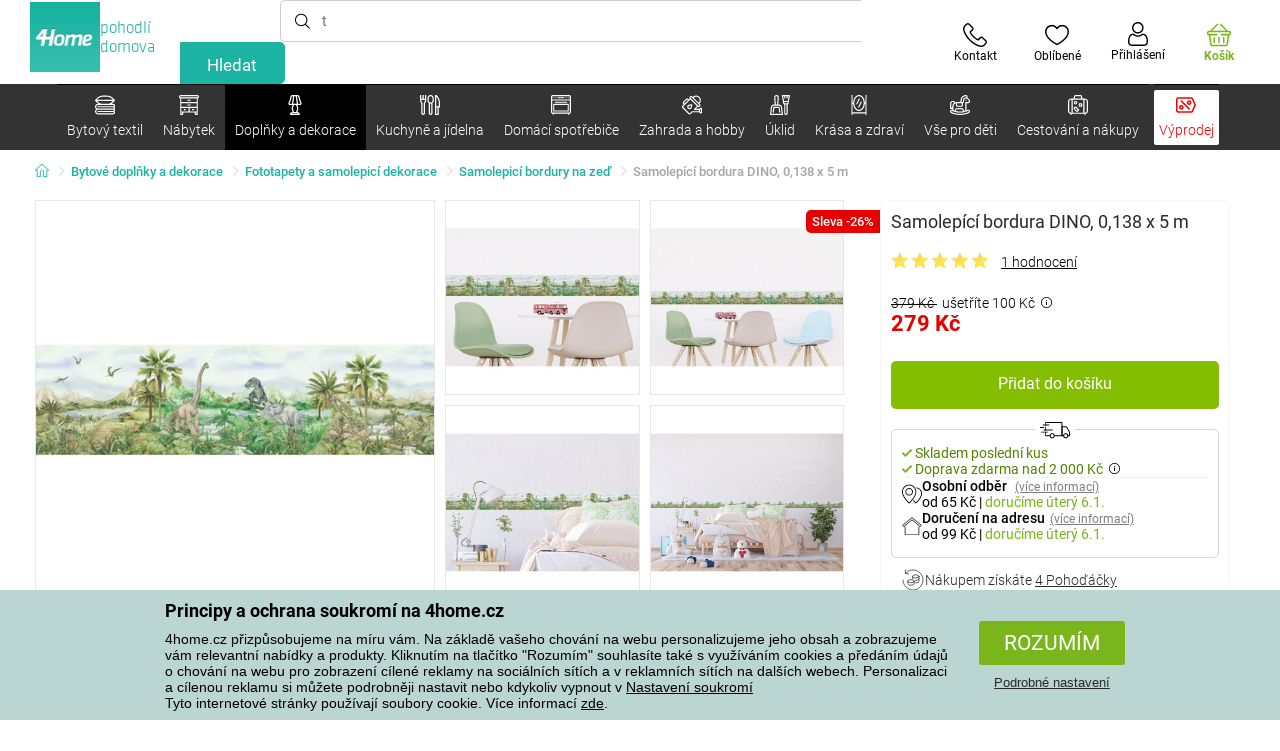

--- FILE ---
content_type: text/html; charset=utf-8
request_url: https://www.4home.cz/component/?type=CategoryPanel&id=d77f7675-9a52-de96-7292-b87f637306d5
body_size: 1438
content:

<div class="cat-submenu-holder" style="display: none">
    <ul class="cat-submenu">
            <li>
                <section>
                    <a href="/stojany/">
                        <img data-src="https://cdn.4home.cz/739229c1-46f6-4a69-81c0-460557504a46/40x40/cat1823.jpg"
                             class="late-load"
                             width="50" />
                    </a>
                    <span class="l2-info">
                        <a href="/stojany/" class="name">
                            Stojany na oblečen&#237;
                        </a>
                        <span class="l3categories">
<a href="/stojany/?brand=autronic">Autronic</a> <a href="/stojany/?brand=wenko">Wenko</a> <a href="/stojany/?brand=hanahhome">Hanah Home</a><a class="show-more" href="/stojany/">Zobrazit další</a>                        </span>
                    </span>
                </section>
            </li>
            <li>
                <section>
                    <a href="/koupelnovy-nabytek/">
                        <img data-src="https://cdn.4home.cz/11d62271-bf21-4181-892b-a21d87704d42/40x40/cat-1281-koupelnovynabytek.jpg"
                             class="late-load"
                             width="50" />
                    </a>
                    <span class="l2-info">
                        <a href="/koupelnovy-nabytek/" class="name">
                            Koupelnov&#253; n&#225;bytek
                        </a>
                        <span class="l3categories">
<a href="/koupelnovy-nabytek/?brand=sapho">Sapho</a> <a href="/koupelnovy-nabytek/?brand=hanahhome">Hanah Home</a> <a href="/koupelnovy-nabytek/?brand=autronic">Autronic</a><a class="show-more" href="/koupelnovy-nabytek/">Zobrazit další</a>                        </span>
                    </span>
                </section>
            </li>
            <li>
                <section>
                    <a href="/ulozny-nabytek/">
                        <img data-src="https://cdn.4home.cz/efb98979-1e4a-42e2-b41e-e973dbbe8117/40x40/cat-1275-uloznynabytek.jpg"
                             class="late-load"
                             width="50" />
                    </a>
                    <span class="l2-info">
                        <a href="/ulozny-nabytek/" class="name">
                            &#218;ložn&#253; n&#225;bytek
                        </a>
                        <span class="l3categories">
<a href="/botniky/">Botn&#237;ky</a> <a href="/regaly/">Reg&#225;ly</a> <a href="/skrine-a-skrinky/">Skř&#237;ně a skř&#237;ňky</a><a class="show-more" href="/ulozny-nabytek/">Zobrazit další</a>                        </span>
                    </span>
                </section>
            </li>
            <li>
                <section>
                    <a href="/police-a-policky/">
                        <img data-src="https://cdn.4home.cz/2edda5a2-d5fd-4847-b5af-626e846f4ae2/40x40/cat1825.jpg"
                             class="late-load"
                             width="50" />
                    </a>
                    <span class="l2-info">
                        <a href="/police-a-policky/" class="name">
                            Police a poličky
                        </a>
                        <span class="l3categories">
<a href="/police-a-policky/?brand=autronic">Autronic</a> <a href="/police-a-policky/?brand=hanahhome">Hanah Home</a> <a href="/police-a-policky/?brand=wenko">Wenko</a><a class="show-more" href="/police-a-policky/">Zobrazit další</a>                        </span>
                    </span>
                </section>
            </li>
            <li>
                <section>
                    <a href="/stoly-a-stolky/">
                        <img data-src="https://cdn.4home.cz/833bb9bd-ebb5-4dfc-8b21-d99b1b3d107b/40x40/ostatninabytek.jpg"
                             class="late-load"
                             width="50" />
                    </a>
                    <span class="l2-info">
                        <a href="/stoly-a-stolky/" class="name">
                            Stoly a stolky
                        </a>
                        <span class="l3categories">
<a href="/odkladaci-a-dekorativni-stolky/">Odkl&#225;dac&#237; a dekorativn&#237; stolky</a> <a href="/konferencni-stolky/">Konferenčn&#237; stolky</a> <a href="/televizni-stolky/">Televizn&#237; stolky</a><a class="show-more" href="/stoly-a-stolky/">Zobrazit další</a>                        </span>
                    </span>
                </section>
            </li>
            <li>
                <section>
                    <a href="/vesaky-a-hacky/">
                        <img data-src="https://cdn.4home.cz/f15a1974-c300-49cd-8b00-b05bbbcd4513/40x40/cat1821.jpg"
                             class="late-load"
                             width="50" />
                    </a>
                    <span class="l2-info">
                        <a href="/vesaky-a-hacky/" class="name">
                            Věš&#225;ky a h&#225;čky
                        </a>
                        <span class="l3categories">
<a href="/vesaky-a-hacky/?brand=hanahhome">Hanah Home</a> <a href="/vesaky-a-hacky/?brand=autronic">Autronic</a> <a href="/vesaky-a-hacky/?brand=wenko">Wenko</a><a class="show-more" href="/vesaky-a-hacky/">Zobrazit další</a>                        </span>
                    </span>
                </section>
            </li>
            <li>
                <section>
                    <a href="/sedaci-nabytek/">
                        <img data-src="https://cdn.4home.cz/2322ff11-1149-4cf7-b34a-039ee326f5a4/40x40/cat-1269-sedacinabytek.jpg"
                             class="late-load"
                             width="50" />
                    </a>
                    <span class="l2-info">
                        <a href="/sedaci-nabytek/" class="name">
                            Sedac&#237; n&#225;bytek
                        </a>
                        <span class="l3categories">
<a href="/kancelarske-zidle-a-kresla/">Kancel&#225;řsk&#233; židle a křesla</a> <a href="/taburety-a-stolicky/">Taburety a stoličky</a> <a href="/zidle/">Židle</a><a class="show-more" href="/sedaci-nabytek/">Zobrazit další</a>                        </span>
                    </span>
                </section>
            </li>
            <li>
                <section>
                    <a href="/kuchynsky-nabytek/">
                        <img data-src="https://cdn.4home.cz/27371950-3d7d-4a34-84a3-33ddeac76452/40x40/cat-1282-kuchynskynabytek.jpg"
                             class="late-load"
                             width="50" />
                    </a>
                    <span class="l2-info">
                        <a href="/kuchynsky-nabytek/" class="name">
                            Kuchyňsk&#253; n&#225;bytek
                        </a>
                        <span class="l3categories">
<a href="/kuchynsky-nabytek/?brand=hanahhome">Hanah Home</a> <a href="/kuchynsky-nabytek/?brand=autronic">Autronic</a> <a href="/kuchynsky-nabytek/?brand=wenko">Wenko</a><a class="show-more" href="/kuchynsky-nabytek/">Zobrazit další</a>                        </span>
                    </span>
                </section>
            </li>
            <li>
                <section>
                    <a href="/zrcadla/">
                        <img data-src="https://cdn.4home.cz/ea86c670-5d89-4cc9-a348-56fe168d3fc8/40x40/cat-1280-zrcadla.jpg"
                             class="late-load"
                             width="50" />
                    </a>
                    <span class="l2-info">
                        <a href="/zrcadla/" class="name">
                            Zrcadla
                        </a>
                        <span class="l3categories">
<a href="/zrcadla/?brand=hanahhome">Hanah Home</a> <a href="/zrcadla/?brand=autronic">Autronic</a><a class="show-more" href="/zrcadla/">Zobrazit další</a>                        </span>
                    </span>
                </section>
            </li>
            <li>
                <section>
                    <a href="/detsky-nabytek-xx/">
                        <img data-src="https://cdn.4home.cz/99197122-0ba7-46a0-80de-350863c2c9d5/40x40/detnabodk.jpg"
                             class="late-load"
                             width="50" />
                    </a>
                    <span class="l2-info">
                        <a href="/detsky-nabytek-xx/" class="name">
                            Dětsk&#253; n&#225;bytek
                        </a>
                        <span class="l3categories">
<a href="/detske-skrinky-a-komody-x/">Dětsk&#233; skř&#237;ňky a komody</a> <a href="/detske-stoly-a-stolky-x/">Dětsk&#233; stoly a stolky</a> <a href="/detske-ulozne-boxy-x/">Dětsk&#233; &#250;ložn&#233; boxy</a><a class="show-more" href="/detsky-nabytek-xx/">Zobrazit další</a>                        </span>
                    </span>
                </section>
            </li>
            <li>
                <section>
                    <a href="/svitidla-a-lampy-x/">
                        <img data-src="https://cdn.4home.cz/a05e0b62-3ca2-49b6-be22-62df1967fafe/40x40/cat-283x-sv&#237;tidlaalampyx.jpg"
                             class="late-load"
                             width="50" />
                    </a>
                    <span class="l2-info">
                        <a href="/svitidla-a-lampy-x/" class="name">
                            Sv&#237;tidla a lampy
                        </a>
                        <span class="l3categories">
<a href="/detska-svitidla-x/">Dětsk&#225; sv&#237;tidla</a> <a href="/chytre-osvetleni-x/">Chytr&#233; osvětlen&#237;</a> <a href="/koupelnova-svitidla-x/">Koupelnov&#225; sv&#237;tidla</a><a class="show-more" href="/svitidla-a-lampy-x/">Zobrazit další</a>                        </span>
                    </span>
                </section>
            </li>
            <li>
                <section>
                    <a href="/zahradni-nabytek-x/">
                        <img data-src="https://cdn.4home.cz/3044e187-e47f-45f6-ad51-8b86ea418d58/40x40/cat-637x-zahradn&#237;n&#225;bytekx.jpg"
                             class="late-load"
                             width="50" />
                    </a>
                    <span class="l2-info">
                        <a href="/zahradni-nabytek-x/" class="name">
                            Zahradn&#237; n&#225;bytek
                        </a>
                        <span class="l3categories">
<a href="/altany-x/">Alt&#225;ny</a> <a href="/doplnky-k-zahradnimu-nabytku-x/">Doplňky k zahradn&#237;mu n&#225;bytku</a> <a href="/dreveny-zahradni-nabytek-x/">Dřevěn&#253; zahradn&#237; n&#225;bytek</a><a class="show-more" href="/zahradni-nabytek-x/">Zobrazit další</a>                        </span>
                    </span>
                </section>
            </li>
            </ul>
</div>



--- FILE ---
content_type: text/html; charset=utf-8
request_url: https://www.4home.cz/component/?type=CategoryPanel&id=0403ad28-31ba-82a8-d4f3-daefec009e67
body_size: 2305
content:

<div class="cat-submenu-holder" style="display: none">
    <ul class="cat-submenu">
            <li>
                <section>
                    <a href="/vanocni-dekorace-a-doplnky/">
                        <img data-src="https://cdn.4home.cz/56921283-ea1f-4766-837a-bac3bd51bf73/40x40/vanocnidekorace.jpg"
                             class="late-load"
                             width="50" />
                    </a>
                    <span class="l2-info">
                        <a href="/vanocni-dekorace-a-doplnky/" class="name">
                            V&#225;nočn&#237; dekorace a doplňky 
                        </a>
                        <span class="l3categories">
<a href="/vanocni-svicny-a-svicky/">V&#225;nočn&#237; sv&#237;cny a sv&#237;čky</a> <a href="/dekorace-vanocni/">V&#225;nočn&#237; dekorace</a> <a href="/vanocni-ozdoby/">V&#225;nočn&#237; ozdoby</a><a class="show-more" href="/vanocni-dekorace-a-doplnky/">Zobrazit další</a>                        </span>
                    </span>
                </section>
            </li>
            <li>
                <section>
                    <a href="/svicky-svicny-a-aromalampy/">
                        <img data-src="https://cdn.4home.cz/610f1e37-5a13-49f8-9ef4-bf3c5a3b1b98/40x40/svickysvicnyaaromalampy.jpg"
                             class="late-load"
                             width="50" />
                    </a>
                    <span class="l2-info">
                        <a href="/svicky-svicny-a-aromalampy/" class="name">
                            Sv&#237;čky, sv&#237;cny a aromalampy
                        </a>
                        <span class="l3categories">
<a href="/dekorativni-svicky/">Dekorativn&#237; sv&#237;čky</a> <a href="/aromalampy-vonne-oleje/">Aromalampy a vonn&#233; oleje</a> <a href="/svicny/">Sv&#237;cny</a><a class="show-more" href="/svicky-svicny-a-aromalampy/">Zobrazit další</a>                        </span>
                    </span>
                </section>
            </li>
            <li>
                <section>
                    <a href="/drobne-bytove-dekorace/">
                        <img data-src="https://cdn.4home.cz/0d3607b8-6935-41c9-af20-e9b37624cbaa/40x40/drobnebytovedekorace.jpg"
                             class="late-load"
                             width="50" />
                    </a>
                    <span class="l2-info">
                        <a href="/drobne-bytove-dekorace/" class="name">
                            Drobn&#233; bytov&#233; dekorace
                        </a>
                        <span class="l3categories">
<a href="/lucerny-a-lampiony/">Lucerny a lampiony</a> <a href="/zavesne-dekorace/">Z&#225;věsn&#233; dekorace</a> <a href="/ostatni-dekorace-a-doplnky/">Ostatn&#237; dekorace a doplňky</a><a class="show-more" href="/drobne-bytove-dekorace/">Zobrazit další</a>                        </span>
                    </span>
                </section>
            </li>
            <li>
                <section>
                    <a href="/svitidla/">
                        <img data-src="https://cdn.4home.cz/a05e0b62-3ca2-49b6-be22-62df1967fafe/40x40/svitidla.jpg"
                             class="late-load"
                             width="50" />
                    </a>
                    <span class="l2-info">
                        <a href="/svitidla/" class="name">
                            Sv&#237;tidla a lampy
                        </a>
                        <span class="l3categories">
<a href="/stolni-lampy/">Stoln&#237; lampy</a> <a href="/stojaci-lampy/">Stojac&#237; lampy</a> <a href="/detska-svitidla/">Dětsk&#225; sv&#237;tidla</a><a class="show-more" href="/svitidla/">Zobrazit další</a>                        </span>
                    </span>
                </section>
            </li>
            <li>
                <section>
                    <a href="/difuzery/">
                        <img data-src="https://cdn.4home.cz/37fa4ffb-91b8-496a-877c-3773f9d0df7a/40x40/difuzery.jpg"
                             class="late-load"
                             width="50" />
                    </a>
                    <span class="l2-info">
                        <a href="/difuzery/" class="name">
                            Difuz&#233;ry
                        </a>
                        <span class="l3categories">
                                    <a href="/difuzery/">Bytové difuzéry v širokém výběru neodolatelných vůní. </a>
                        </span>
                    </span>
                </section>
            </li>
            <li>
                <section>
                    <a href="/hodiny/">
                        <img data-src="https://cdn.4home.cz/cd13b8f5-4563-48d4-bf8c-f12ea520ac43/40x40/hodiny.jpg"
                             class="late-load"
                             width="50" />
                    </a>
                    <span class="l2-info">
                        <a href="/hodiny/" class="name">
                            Hodiny a bud&#237;ky
                        </a>
                        <span class="l3categories">
<a href="/nastenne-hodiny/">N&#225;stěnn&#233; hodiny</a> <a href="/detske-hodiny/">Dětsk&#233; hodiny</a> <a href="/stolni-hodiny/">Stoln&#237; hodiny</a><a class="show-more" href="/hodiny/">Zobrazit další</a>                        </span>
                    </span>
                </section>
            </li>
            <li>
                <section>
                    <a href="/doplnky-do-koupelny/">
                        <img data-src="https://cdn.4home.cz/c93d3bee-e361-49ea-9aea-37b24bdb8bea/40x40/doplnkydokoupelny.jpg"
                             class="late-load"
                             width="50" />
                    </a>
                    <span class="l2-info">
                        <a href="/doplnky-do-koupelny/" class="name">
                            Doplňky do koupelny
                        </a>
                        <span class="l3categories">
<a href="/ostatni-koupelnove-doplnky/">Drobn&#233; koupelnov&#233; doplňky</a> <a href="/davkovace-mydla/">D&#225;vkovače m&#253;dla</a> <a href="/wc-doplnky/">WC doplňky</a><a class="show-more" href="/doplnky-do-koupelny/">Zobrazit další</a>                        </span>
                    </span>
                </section>
            </li>
            <li>
                <section>
                    <a href="/umele-kvetiny-a-stromy/">
                        <img data-src="https://cdn.4home.cz/42bf5646-0d88-4347-b4bb-44a46231b362/40x40/umelekvetinyastromy.jpg"
                             class="late-load"
                             width="50" />
                    </a>
                    <span class="l2-info">
                        <a href="/umele-kvetiny-a-stromy/" class="name">
                            Uměl&#233; květiny a stromy
                        </a>
                        <span class="l3categories">
<a href="/umele-kvetiny/">Uměl&#233; květiny</a> <a href="/umele-vence/">Sez&#243;nn&#237; věnce</a> <a href="/umele-stromy/">Uměl&#233; stromy</a>                        </span>
                    </span>
                </section>
            </li>
            <li>
                <section>
                    <a href="/dekoracni-ulozne-boxy/">
                        <img data-src="https://cdn.4home.cz/ba8bb310-a0db-4c49-808b-c5d3846d5b11/40x40/dekoracniboxy.jpg"
                             class="late-load"
                             width="50" />
                    </a>
                    <span class="l2-info">
                        <a href="/dekoracni-ulozne-boxy/" class="name">
                            Dekoračn&#237; &#250;ložn&#233; boxy
                        </a>
                        <span class="l3categories">
<a href="/dekoracni-ulozne-boxy/?brand=g21">G21</a> <a href="/dekoracni-ulozne-boxy/?brand=compactor">Compactor</a> <a href="/dekoracni-ulozne-boxy/?brand=koziol">Koziol</a><a class="show-more" href="/dekoracni-ulozne-boxy/">Zobrazit další</a>                        </span>
                    </span>
                </section>
            </li>
            <li>
                <section>
                    <a href="/velikonocni-dekorace/">
                        <img data-src="https://cdn.4home.cz/6e8bae72-621f-406c-90bd-b4cdc91db370/40x40/velikonocnidekorace.jpg"
                             class="late-load"
                             width="50" />
                    </a>
                    <span class="l2-info">
                        <a href="/velikonocni-dekorace/" class="name">
                            Velikonočn&#237; dekorace
                        </a>
                        <span class="l3categories">
<a href="/velikonocni-dekorace/?brand=autronic">Autronic</a> <a href="/velikonocni-dekorace/?brand=toro">Toro</a> <a href="/velikonocni-dekorace/?brand=altom">Altom</a><a class="show-more" href="/velikonocni-dekorace/">Zobrazit další</a>                        </span>
                    </span>
                </section>
            </li>
            <li>
                <section>
                    <a href="/vazy/">
                        <img data-src="https://cdn.4home.cz/f3d7c65f-afcd-4202-b291-a04dc8e23863/40x40/vazy.jpg"
                             class="late-load"
                             width="50" />
                    </a>
                    <span class="l2-info">
                        <a href="/vazy/" class="name">
                            V&#225;zy
                        </a>
                        <span class="l3categories">
<a href="/vazy-keramicke/">V&#225;zy keramick&#233;</a> <a href="/vazy-sklenene/">V&#225;zy skleněn&#233;</a>                        </span>
                    </span>
                </section>
            </li>
            <li>
                <section>
                    <a href="/podzimni-a-pietni-dekorace/">
                        <img data-src="https://cdn.4home.cz/95ddb3be-1483-46ab-bace-86a6d05abe43/40x40/podzimniapietnidekorace.jpg"
                             class="late-load"
                             width="50" />
                    </a>
                    <span class="l2-info">
                        <a href="/podzimni-a-pietni-dekorace/" class="name">
                            Podzimn&#237; a pietn&#237; dekorace
                        </a>
                        <span class="l3categories">
<a href="/pietni-dekorace/">Pietn&#237; dekorace</a> <a href="/podzimni-dekorace/">Podzimn&#237; dekorace</a>                        </span>
                    </span>
                </section>
            </li>
            <li>
                <section>
                    <a href="/meteostanice-a-teplomery/">
                        <img data-src="https://cdn.4home.cz/72d05f8d-fe02-40ac-b4b3-9e3913810325/40x40/meteostaniceateplomery.jpg"
                             class="late-load"
                             width="50" />
                    </a>
                    <span class="l2-info">
                        <a href="/meteostanice-a-teplomery/" class="name">
                            Meteostanice a teploměry
                        </a>
                        <span class="l3categories">
<a href="/meteostanice/">Meteostanice</a> <a href="/teplomery/">Teploměry</a>                        </span>
                    </span>
                </section>
            </li>
            <li>
                <section>
                    <a href="/biokrby-a-krby/">
                        <img data-src="https://cdn.4home.cz/2858f8ab-0390-460e-bf5d-747d1e16c0d1/40x40/biokrbyakrby.jpg"
                             class="late-load"
                             width="50" />
                    </a>
                    <span class="l2-info">
                        <a href="/biokrby-a-krby/" class="name">
                            Biokrby a krby
                        </a>
                        <span class="l3categories">
<a href="/biokrby-a-krby-prislusenstvi/">Př&#237;slušenstv&#237; ke krbům</a> <a href="/biokrby/">Biokrby</a>                        </span>
                    </span>
                </section>
            </li>
            <li>
                <section>
                    <a href="/fototapety-a-samolepici-dekorace/">
                        <img data-src="https://cdn.4home.cz/f8d9ad32-c72a-4aeb-a3ec-f042a96906ac/40x40/fototapetyasamolepicidekorace.jpg"
                             class="late-load"
                             width="50" />
                    </a>
                    <span class="l2-info">
                        <a href="/fototapety-a-samolepici-dekorace/" class="name">
                            Fototapety a samolepic&#237; dekorace
                        </a>
                        <span class="l3categories">
<a href="/samolepici-dekorace/">Samolepic&#237; dekorace</a> <a href="/detske-fototapety/">Dětsk&#233; fototapety</a> <a href="/fototapety-xxl-270-x-360-cm/">Fototapety XXL</a><a class="show-more" href="/fototapety-a-samolepici-dekorace/">Zobrazit další</a>                        </span>
                    </span>
                </section>
            </li>
            <li>
                <section>
                    <a href="/party-a-gadgets/">
                        <img data-src="https://cdn.4home.cz/073a648d-5049-4a10-951a-f841db7d01bc/40x40/hryhrackyazabava.jpg"
                             class="late-load"
                             width="50" />
                    </a>
                    <span class="l2-info">
                        <a href="/party-a-gadgets/" class="name">
                            P&#225;rty a gadgets
                        </a>
                        <span class="l3categories">
<a href="/party-a-gadgets/?brand=autronic">Autronic</a> <a href="/party-a-gadgets/?brand=koziol">Koziol</a> <a href="/party-a-gadgets/?brand=orion">Orion</a><a class="show-more" href="/party-a-gadgets/">Zobrazit další</a>                        </span>
                    </span>
                </section>
            </li>
            <li>
                <section>
                    <a href="/fotoramecky/">
                        <img data-src="https://cdn.4home.cz/23e2b04d-0e91-467c-b90b-594d10dce701/40x40/fotoramecky.jpg"
                             class="late-load"
                             width="50" />
                    </a>
                    <span class="l2-info">
                        <a href="/fotoramecky/" class="name">
                            Fotor&#225;mečky
                        </a>
                        <span class="l3categories">
<a href="/fotoramecky/?brand=hanahhome">Hanah Home</a> <a href="/fotoramecky/?brand=indecor">Indecor</a><a class="show-more" href="/fotoramecky/">Zobrazit další</a>                        </span>
                    </span>
                </section>
            </li>
            <li>
                <section>
                    <a href="/obrazy/">
                        <img data-src="https://cdn.4home.cz/2d20f378-531c-44f7-963f-abd6f79fb01a/40x40/obrazy.jpg"
                             class="late-load"
                             width="50" />
                    </a>
                    <span class="l2-info">
                        <a href="/obrazy/" class="name">
                            Obrazy
                        </a>
                        <span class="l3categories">
<a href="/obrazy/?brand=bohemiagifts">Bohemia Gifts</a> <a href="/obrazy/?brand=indecor">Indecor</a><a class="show-more" href="/obrazy/">Zobrazit další</a>                        </span>
                    </span>
                </section>
            </li>
            <li>
                <section>
                    <a href="/drobny-nabytek/">
                        <img data-src="https://cdn.4home.cz/152d362f-24bc-4229-82aa-04fe56871eaa/40x40/drobnynabytek.jpg"
                             class="late-load"
                             width="50" />
                    </a>
                    <span class="l2-info">
                        <a href="/drobny-nabytek/" class="name">
                            Drobn&#253; n&#225;bytek
                        </a>
                        <span class="l3categories">
<a href="/jidelni-zidle-a-stoly/">J&#237;deln&#237; židle a stoly</a>                        </span>
                    </span>
                </section>
            </li>
            <li>
                <section>
                    <a href="/doplnky-zahradni-kvetinace-a-truhliky/">
                        <img data-src="https://cdn.4home.cz/2e8a2a5d-2160-42fc-a51d-1a5b13b1ef57/40x40/kvetinaceatruhlikyodkaz.jpg"
                             class="late-load"
                             width="50" />
                    </a>
                    <span class="l2-info">
                        <a href="/doplnky-zahradni-kvetinace-a-truhliky/" class="name">
                            Květin&#225;če a truhl&#237;ky
                        </a>
                        <span class="l3categories">
<a href="/doplnky-drzaky-a-stojany-na-kvetinace/">Drž&#225;ky a stojany na květin&#225;če</a> <a href="/doplnky-zahradni-kvetinace/">Květin&#225;če</a> <a href="/obaly-na-kvetinace-1/">Obaly na květin&#225;če</a><a class="show-more" href="/doplnky-zahradni-kvetinace-a-truhliky/">Zobrazit další</a>                        </span>
                    </span>
                </section>
            </li>
            </ul>
</div>



--- FILE ---
content_type: text/html; charset=utf-8
request_url: https://www.4home.cz/component/?type=CategoryPanel&id=f40f1722-7e8b-1ae4-a3d1-72e43342099d
body_size: 2588
content:

<div class="cat-submenu-holder" style="display: none">
    <ul class="cat-submenu">
            <li>
                <section>
                    <a href="/hrnky-salky-a-konvice/">
                        <img data-src="https://cdn.4home.cz/c437f548-120a-4ce9-9020-b45b9344461c/40x40/hrnkysalky.jpg"
                             class="late-load"
                             width="50" />
                    </a>
                    <span class="l2-info">
                        <a href="/hrnky-salky-a-konvice/" class="name">
                            Hrnky, š&#225;lky a konvice
                        </a>
                        <span class="l3categories">
<a href="/hrnky-a-salky/">Hrnky a š&#225;lky</a> <a href="/cajove-sady-a-konvice/">Čajov&#233; sady a konvice</a>                        </span>
                    </span>
                </section>
            </li>
            <li>
                <section>
                    <a href="/sklenice_a_dzbany/">
                        <img data-src="https://cdn.4home.cz/27df7a37-2a16-4963-ac28-de15c1571d75/40x40/sklenice.jpg"
                             class="late-load"
                             width="50" />
                    </a>
                    <span class="l2-info">
                        <a href="/sklenice_a_dzbany/" class="name">
                            Sklenice a džb&#225;ny
                        </a>
                        <span class="l3categories">
<a href="/klasicke-sklenice/">Klasick&#233; sklenice</a> <a href="/dzbany-a-karafy/">Džb&#225;ny a karafy</a> <a href="/pivni-sklenice/">Sklenice na pivo a půllitry</a><a class="show-more" href="/sklenice_a_dzbany/">Zobrazit další</a>                        </span>
                    </span>
                </section>
            </li>
            <li>
                <section>
                    <a href="/skladovani-potravin/">
                        <img data-src="https://cdn.4home.cz/b2988a7e-ae9d-484f-b9c6-5568c581197f/40x40/skladovanipotravin.jpg"
                             class="late-load"
                             width="50" />
                    </a>
                    <span class="l2-info">
                        <a href="/skladovani-potravin/" class="name">
                            Skladov&#225;n&#237; potravin
                        </a>
                        <span class="l3categories">
<a href="/boxy_a_dozy/">Boxy a d&#243;zy</a> <a href="/lahve-na-mleko-a-sirupy/">Lahve na ml&#233;ko a sirupy</a> <a href="/termomisy/">Termom&#237;sy</a><a class="show-more" href="/skladovani-potravin/">Zobrazit další</a>                        </span>
                    </span>
                </section>
            </li>
            <li>
                <section>
                    <a href="/talire-a-jidelni-sady/">
                        <img data-src="https://cdn.4home.cz/8b626e23-5c53-4e08-8b01-9fad4f3191d1/40x40/talireajidelnisady.jpg"
                             class="late-load"
                             width="50" />
                    </a>
                    <span class="l2-info">
                        <a href="/talire-a-jidelni-sady/" class="name">
                            Tal&#237;ře a j&#237;deln&#237; sady
                        </a>
                        <span class="l3categories">
<a href="/talire/">Tal&#237;ře</a> <a href="/jidelni-sady/">J&#237;deln&#237; sady</a> <a href="/jidelna-detske-jidelni-sady/">Dětsk&#233; j&#237;deln&#237; sady</a>                        </span>
                    </span>
                </section>
            </li>
            <li>
                <section>
                    <a href="/pomucky-do-kuchyne/">
                        <img data-src="https://cdn.4home.cz/19207390-73bd-401c-b6ad-083005a473c5/40x40/pomuckydokuchyne.jpg"
                             class="late-load"
                             width="50" />
                    </a>
                    <span class="l2-info">
                        <a href="/pomucky-do-kuchyne/" class="name">
                            Pomůcky do kuchyně
                        </a>
                        <span class="l3categories">
<a href="/ostatni-pomucky-do-kuchyne/">Ostatn&#237; pomůcky do kuchyně</a> <a href="/odkapavace-a-organizery/">Odkap&#225;vače a organiz&#233;ry</a> <a href="/korenky/">Kořenky</a><a class="show-more" href="/pomucky-do-kuchyne/">Zobrazit další</a>                        </span>
                    </span>
                </section>
            </li>
            <li>
                <section>
                    <a href="/peceni/">
                        <img data-src="https://cdn.4home.cz/9a70389d-d465-408c-be57-4cb0699c092c/40x40/peceni.jpg"
                             class="late-load"
                             width="50" />
                    </a>
                    <span class="l2-info">
                        <a href="/peceni/" class="name">
                            Pečen&#237;
                        </a>
                        <span class="l3categories">
<a href="/formy-na-peceni-a-plechy/">Formy na pečen&#237; a plechy</a> <a href="/vykrajovatka-tvoritka-a-zdobicky/">Vykrajov&#225;tka, tvoř&#237;tka a zdobičky</a> <a href="/kuchynske-misy/">Kuchyňsk&#233; m&#237;sy</a><a class="show-more" href="/peceni/">Zobrazit další</a>                        </span>
                    </span>
                </section>
            </li>
            <li>
                <section>
                    <a href="/hrnce/">
                        <img data-src="https://cdn.4home.cz/cec85d11-c805-4380-9ec6-d07393daa50a/40x40/hrnceapekace.jpg"
                             class="late-load"
                             width="50" />
                    </a>
                    <span class="l2-info">
                        <a href="/hrnce/" class="name">
                            Hrnce
                        </a>
                        <span class="l3categories">
<a href="/nerezove_hrnce/">Nerezov&#233; hrnce</a> <a href="/hrnce-s-neprilnavym-povrchem/">Hrnce s nepřilnav&#253;m povrchem</a> <a href="/smaltovane_hrnce/">Smaltovan&#233; hrnce</a><a class="show-more" href="/hrnce/">Zobrazit další</a>                        </span>
                    </span>
                </section>
            </li>
            <li>
                <section>
                    <a href="/misy-a-misky/">
                        <img data-src="https://cdn.4home.cz/748c13ad-a40e-4d1f-ac65-e446e7bcb1f6/40x40/misyamisky.jpg"
                             class="late-load"
                             width="50" />
                    </a>
                    <span class="l2-info">
                        <a href="/misy-a-misky/" class="name">
                            M&#237;sy a misky
                        </a>
                        <span class="l3categories">
<a href="/misy-a-misky/?brand=hermia">Hermia</a> <a href="/misy-a-misky/?brand=maser">M&#228;ser</a> <a href="/misy-a-misky/?brand=toro">Toro</a><a class="show-more" href="/misy-a-misky/">Zobrazit další</a>                        </span>
                    </span>
                </section>
            </li>
            <li>
                <section>
                    <a href="/caje-a-kava/">
                        <img data-src="https://cdn.4home.cz/02c4b709-5164-48e2-b6ad-523b37242d17/40x40/cajeakava.jpg"
                             class="late-load"
                             width="50" />
                    </a>
                    <span class="l2-info">
                        <a href="/caje-a-kava/" class="name">
                            Čaje a k&#225;va
                        </a>
                        <span class="l3categories">
<a href="/french-pressy-moka-konvice-a-dzezvy/">French pressy, moka konvičky a džezvy</a> <a href="/cajniky-a-cajove-konvice/">Čajn&#237;ky a čajov&#233; konvice</a> <a href="/prislusenstvi-pro-pripravu-caje-a-kavy/">Př&#237;slušenstv&#237; pro př&#237;pravu čaje a k&#225;vy</a><a class="show-more" href="/caje-a-kava/">Zobrazit další</a>                        </span>
                    </span>
                </section>
            </li>
            <li>
                <section>
                    <a href="/servirovani/">
                        <img data-src="https://cdn.4home.cz/d7cb1819-f482-4e19-a0ec-309f42e0a65f/40x40/servirovani.jpg"
                             class="late-load"
                             width="50" />
                    </a>
                    <span class="l2-info">
                        <a href="/servirovani/" class="name">
                            Serv&#237;rov&#225;n&#237;
                        </a>
                        <span class="l3categories">
<a href="/tacy-a-podnosy/">T&#225;cy a podnosy</a> <a href="/cukrenky/">Cukřenky</a> <a href="/dozy-na-maslo/">D&#243;zy na m&#225;slo</a><a class="show-more" href="/servirovani/">Zobrazit další</a>                        </span>
                    </span>
                </section>
            </li>
            <li>
                <section>
                    <a href="/termosky_a_lahve_na_piti/">
                        <img data-src="https://cdn.4home.cz/e957d59f-c764-43a8-8ad5-aca62843fcac/40x40/termosky a lahve na pit&#237;.jpg"
                             class="late-load"
                             width="50" />
                    </a>
                    <span class="l2-info">
                        <a href="/termosky_a_lahve_na_piti/" class="name">
                            Termosky a lahve na pit&#237;
                        </a>
                        <span class="l3categories">
<a href="/termosky_a_lahve_na_piti/?brand=lamart">Lamart</a> <a href="/termosky_a_lahve_na_piti/?brand=simax">Simax</a> <a href="/termosky_a_lahve_na_piti/?brand=orion">Orion</a><a class="show-more" href="/termosky_a_lahve_na_piti/">Zobrazit další</a>                        </span>
                    </span>
                </section>
            </li>
            <li>
                <section>
                    <a href="/panve/">
                        <img data-src="https://cdn.4home.cz/20ed35b9-c6ed-4f47-bce1-cc8bebdadd7a/40x40/panve.jpg"
                             class="late-load"
                             width="50" />
                    </a>
                    <span class="l2-info">
                        <a href="/panve/" class="name">
                            P&#225;nve
                        </a>
                        <span class="l3categories">
<a href="/panve-s-neprilnavym-povrchem/">P&#225;nve s nepřilnav&#253;m povrchem</a> <a href="/panve-na-palacinky-a-livanecniky/">P&#225;nve na palačinky a l&#237;vanečn&#237;ky</a> <a href="/wok-panve/">WOK</a><a class="show-more" href="/panve/">Zobrazit další</a>                        </span>
                    </span>
                </section>
            </li>
            <li>
                <section>
                    <a href="/pribory/">
                        <img data-src="https://cdn.4home.cz/33319fc3-f682-4010-8aea-cf2eea14de98/40x40/pribory.jpg"
                             class="late-load"
                             width="50" />
                    </a>
                    <span class="l2-info">
                        <a href="/pribory/" class="name">
                            Př&#237;bory
                        </a>
                        <span class="l3categories">
<a href="/sady-priboru/">Sady př&#237;borů</a> <a href="/lzicky/">Lžičky</a> <a href="/pribory-detske-pribory/">Dětsk&#233; př&#237;bory</a>                        </span>
                    </span>
                </section>
            </li>
            <li>
                <section>
                    <a href="/kuchynske-noze/">
                        <img data-src="https://cdn.4home.cz/fc3282f7-1425-40d4-aa2e-ed216e268dae/40x40/kuchynskenoze.jpg"
                             class="late-load"
                             width="50" />
                    </a>
                    <span class="l2-info">
                        <a href="/kuchynske-noze/" class="name">
                            Kuchyňsk&#233; nože
                        </a>
                        <span class="l3categories">
<a href="/ocelove-nerezove-noze/">Ocelov&#233; nerezov&#233; nože</a> <a href="/prislusenstvi-ke-kuchynskym-nozum/">Př&#237;slušenstv&#237; ke kuchyňsk&#253;m nožům</a> <a href="/ostatni-noze/">Ostatn&#237; nože</a><a class="show-more" href="/kuchynske-noze/">Zobrazit další</a>                        </span>
                    </span>
                </section>
            </li>
            <li>
                <section>
                    <a href="/detske-nadobi/">
                        <img data-src="https://cdn.4home.cz/c398bec4-dc13-4cee-a39b-1463b1146ed9/40x40/detskenadobi.jpg"
                             class="late-load"
                             width="50" />
                    </a>
                    <span class="l2-info">
                        <a href="/detske-nadobi/" class="name">
                            Dětsk&#233; n&#225;dob&#237;
                        </a>
                        <span class="l3categories">
<a href="/detske-jidelni-sady/">Dětsk&#233; j&#237;deln&#237; sady</a> <a href="/detske-pribory/">Dětsk&#233; př&#237;bory</a> <a href="/svacinove-boxy-a-lahve-na-piti/">Svačinov&#233; boxy a lahve na pit&#237;</a><a class="show-more" href="/detske-nadobi/">Zobrazit další</a>                        </span>
                    </span>
                </section>
            </li>
            <li>
                <section>
                    <a href="/mlynky-slanky-a-peprenky/">
                        <img data-src="https://cdn.4home.cz/124b369f-af37-4bb2-924d-7629da0cbdb4/40x40/mlynkyslankyapeprenky.jpg"
                             class="late-load"
                             width="50" />
                    </a>
                    <span class="l2-info">
                        <a href="/mlynky-slanky-a-peprenky/" class="name">
                            Ml&#253;nky, sl&#225;nky a pepřenky
                        </a>
                        <span class="l3categories">
<a href="/mlynky-mechanicke/">Ml&#253;nky mechanick&#233;</a> <a href="/slanky-a-peprenky-1383828041/">Sl&#225;nky a pepřenky</a> <a href="/mlynky-elektricke/">Ml&#253;nky elektrick&#233;</a>                        </span>
                    </span>
                </section>
            </li>
            <li>
                <section>
                    <a href="/krajeci-desky-a-prkenka/">
                        <img data-src="https://cdn.4home.cz/042bf44f-8765-41b1-99cf-e9a235724fc2/40x40/prkenka.jpg"
                             class="late-load"
                             width="50" />
                    </a>
                    <span class="l2-info">
                        <a href="/krajeci-desky-a-prkenka/" class="name">
                            Kr&#225;jec&#237; desky a prk&#233;nka 
                        </a>
                        <span class="l3categories">
<a href="/krajeci-desky-a-prkenka/?brand=florina">Florina</a> <a href="/krajeci-desky-a-prkenka/?brand=lamart">Lamart</a> <a href="/krajeci-desky-a-prkenka/?brand=tescoma">Tescoma</a><a class="show-more" href="/krajeci-desky-a-prkenka/">Zobrazit další</a>                        </span>
                    </span>
                </section>
            </li>
            <li>
                <section>
                    <a href="/pekace_a_zapekaci_misy/">
                        <img data-src="https://cdn.4home.cz/f9f7108d-fc42-48a6-8ed3-33e0bb56e63b/40x40/pekaceazapekacimisy.jpg"
                             class="late-load"
                             width="50" />
                    </a>
                    <span class="l2-info">
                        <a href="/pekace_a_zapekaci_misy/" class="name">
                            Pek&#225;če a zap&#233;kac&#237; m&#237;sy
                        </a>
                        <span class="l3categories">
<a href="/pekace/">Pek&#225;če</a> <a href="/zapekaci-misy/">Zap&#233;kac&#237; m&#237;sy</a>                        </span>
                    </span>
                </section>
            </li>
            <li>
                <section>
                    <a href="/vakuovacky/">
                        <img data-src="https://cdn.4home.cz/e976d71f-a797-457c-a4d7-72a788d0d424/40x40/vakuovacky.jpg"
                             class="late-load"
                             width="50" />
                    </a>
                    <span class="l2-info">
                        <a href="/vakuovacky/" class="name">
                            Vakuovačky
                        </a>
                        <span class="l3categories">
<a href="/vakuovacky/?brand=domo">Domo</a> <a href="/vakuovacky/?brand=guzzanti">Guzzanti</a> <a href="/vakuovacky/?brand=maxxo">Maxxo</a><a class="show-more" href="/vakuovacky/">Zobrazit další</a>                        </span>
                    </span>
                </section>
            </li>
            <li>
                <section>
                    <a href="/zavarovani/">
                        <img data-src="https://cdn.4home.cz/6c357aa5-f157-4717-9541-f75fc207c934/40x40/zavarovani.jpg"
                             class="late-load"
                             width="50" />
                    </a>
                    <span class="l2-info">
                        <a href="/zavarovani/" class="name">
                            Zavařov&#225;n&#237;
                        </a>
                        <span class="l3categories">
<a href="/zavarovani/?brand=orion">Orion</a> <a href="/zavarovani/?brand=tescoma">Tescoma</a> <a href="/zavarovani/?brand=weck">Weck</a><a class="show-more" href="/zavarovani/">Zobrazit další</a>                        </span>
                    </span>
                </section>
            </li>
                    <li class="moreCategories">
                <a href="/kuchyne-a-jidelna/">
                    Zobrazit všechny kategorie
                </a>
            </li>
    </ul>
</div>



--- FILE ---
content_type: text/html; charset=utf-8
request_url: https://www.4home.cz/component/?type=CategoryPanel&id=19019b46-dd03-06fe-438c-07ac1ef2bedf
body_size: 2189
content:

<div class="cat-submenu-holder" style="display: none">
    <ul class="cat-submenu">
            <li>
                <section>
                    <a href="/audio-a-video/">
                        <img data-src="https://cdn.4home.cz/93bcca47-613d-4096-9edb-8492bdfa35d0/40x40/elektronikaaprislusenstvi.jpg"
                             class="late-load"
                             width="50" />
                    </a>
                    <span class="l2-info">
                        <a href="/audio-a-video/" class="name">
                            Audio a video
                        </a>
                        <span class="l3categories">
<a href="/spotrebni-baterie/">Spotřebn&#237; baterie </a> <a href="/audio-video-prislusenstvi/">Audio-video př&#237;slušenstv&#237;</a> <a href="/radiomagnetofony-a-radia/">Radiomagnetofony a r&#225;dia</a><a class="show-more" href="/audio-a-video/">Zobrazit další</a>                        </span>
                    </span>
                </section>
            </li>
            <li>
                <section>
                    <a href="/rychlovarne-konvice/">
                        <img data-src="https://cdn.4home.cz/5296c3a5-1168-4c69-bfa1-00d05a909244/40x40/rychlovarnekonvice.jpg"
                             class="late-load"
                             width="50" />
                    </a>
                    <span class="l2-info">
                        <a href="/rychlovarne-konvice/" class="name">
                            Rychlovarn&#233; konvice
                        </a>
                        <span class="l3categories">
<a href="/rychlovarne-konvice/?brand=lauben">Lauben</a> <a href="/rychlovarne-konvice/?brand=berlingerhaus">Berlinger Haus</a> <a href="/rychlovarne-konvice/?brand=ecg">ECG</a><a class="show-more" href="/rychlovarne-konvice/">Zobrazit další</a>                        </span>
                    </span>
                </section>
            </li>
            <li>
                <section>
                    <a href="/kavovary-a-espressa/">
                        <img data-src="https://cdn.4home.cz/60abbe38-bd40-439a-bfed-ad1e89ad07f7/40x40/kavovaryaespressa.jpg"
                             class="late-load"
                             width="50" />
                    </a>
                    <span class="l2-info">
                        <a href="/kavovary-a-espressa/" class="name">
                            K&#225;vovary a espressa
                        </a>
                        <span class="l3categories">
<a href="/kavovary-prislusenstvi/">Př&#237;slušenstv&#237; k&#225;vovary</a> <a href="/espressa/">Espressa</a> <a href="/mlynky-na-kavu/">Ml&#253;nky na k&#225;vu</a><a class="show-more" href="/kavovary-a-espressa/">Zobrazit další</a>                        </span>
                    </span>
                </section>
            </li>
            <li>
                <section>
                    <a href="/fritezy/">
                        <img data-src="https://cdn.4home.cz/5a8148ec-bca7-47e0-b7ea-8ac103c61285/40x40/fritezy.jpg"
                             class="late-load"
                             width="50" />
                    </a>
                    <span class="l2-info">
                        <a href="/fritezy/" class="name">
                            Frit&#233;zy
                        </a>
                        <span class="l3categories">
<a href="/fritezy/?brand=domo">Domo</a> <a href="/fritezy/?brand=sencor">Sencor</a> <a href="/fritezy/?brand=orion">Orion</a><a class="show-more" href="/fritezy/">Zobrazit další</a>                        </span>
                    </span>
                </section>
            </li>
            <li>
                <section>
                    <a href="/mixery-a-slehace/">
                        <img data-src="https://cdn.4home.cz/a7169595-1469-4c14-a3d5-9fb3153999a0/40x40/mixeryaslehace.jpg"
                             class="late-load"
                             width="50" />
                    </a>
                    <span class="l2-info">
                        <a href="/mixery-a-slehace/" class="name">
                            Mix&#233;ry a šlehače
                        </a>
                        <span class="l3categories">
<a href="/tycove-mixery/">Tyčov&#233; mix&#233;ry</a> <a href="/rucni-slehace/">Ručn&#237; šlehače</a> <a href="/sekacky-1392889435/">Sek&#225;čky</a><a class="show-more" href="/mixery-a-slehace/">Zobrazit další</a>                        </span>
                    </span>
                </section>
            </li>
            <li>
                <section>
                    <a href="/trouby-a-varice/">
                        <img data-src="https://cdn.4home.cz/0a439746-c94f-4619-b1ba-95ca40432816/40x40/troubyavarice.jpg"
                             class="late-load"
                             width="50" />
                    </a>
                    <span class="l2-info">
                        <a href="/trouby-a-varice/" class="name">
                            Trouby a vařiče
                        </a>
                        <span class="l3categories">
<a href="/elektricke-varice/">Elektrick&#233; vařiče</a> <a href="/elektricke-trouby/">Elektrick&#233; trouby</a> <a href="/mikrovlnne-trouby/">Mikrovlnn&#233; trouby</a>                        </span>
                    </span>
                </section>
            </li>
            <li>
                <section>
                    <a href="/susicky-ovoce/">
                        <img data-src="https://cdn.4home.cz/15e2e844-434d-4563-b0e5-48b58ec0509e/40x40/susickyovoce.jpg"
                             class="late-load"
                             width="50" />
                    </a>
                    <span class="l2-info">
                        <a href="/susicky-ovoce/" class="name">
                            Sušičky ovoce
                        </a>
                        <span class="l3categories">
<a href="/susicky-ovoce/?brand=domo">Domo</a> <a href="/susicky-ovoce/?brand=g21">G21</a> <a href="/susicky-ovoce/?brand=gmelectronic">Vigan</a><a class="show-more" href="/susicky-ovoce/">Zobrazit další</a>                        </span>
                    </span>
                </section>
            </li>
            <li>
                <section>
                    <a href="/multifunkcni-hrnce/">
                        <img data-src="https://cdn.4home.cz/6304a5cc-3475-47e7-830e-ad664fcb9657/40x40/multifunkcnihrnce.jpg"
                             class="late-load"
                             width="50" />
                    </a>
                    <span class="l2-info">
                        <a href="/multifunkcni-hrnce/" class="name">
                            Multifunkčn&#237; hrnce
                        </a>
                        <span class="l3categories">
<a href="/multifunkcni-hrnce/?brand=lauben">Lauben</a> <a href="/multifunkcni-hrnce/?brand=domo">Domo</a> <a href="/multifunkcni-hrnce/?brand=beper">Beper</a><a class="show-more" href="/multifunkcni-hrnce/">Zobrazit další</a>                        </span>
                    </span>
                </section>
            </li>
            <li>
                <section>
                    <a href="/sendvicovace/">
                        <img data-src="https://cdn.4home.cz/e787f798-a43e-41e0-9198-3e9c8b1191e8/40x40/cat3920.jpg"
                             class="late-load"
                             width="50" />
                    </a>
                    <span class="l2-info">
                        <a href="/sendvicovace/" class="name">
                            Sendvičovače
                        </a>
                        <span class="l3categories">
<a href="/sendvicovace/?brand=orava">Orava</a> <a href="/sendvicovace/?brand=sencor">Sencor</a> <a href="/sendvicovace/?brand=botti">Botti</a><a class="show-more" href="/sendvicovace/">Zobrazit další</a>                        </span>
                    </span>
                </section>
            </li>
            <li>
                <section>
                    <a href="/vychytavky-do-kuchyne/">
                        <img data-src="https://cdn.4home.cz/4ac5f2e4-4525-4983-838b-8bb5a97484c4/40x40/vychytavkydokuchyne.jpg"
                             class="late-load"
                             width="50" />
                    </a>
                    <span class="l2-info">
                        <a href="/vychytavky-do-kuchyne/" class="name">
                            Vychyt&#225;vky do kuchyně
                        </a>
                        <span class="l3categories">
<a href="/vychytavky-do-kuchyne/?brand=orava">Orava</a> <a href="/vychytavky-do-kuchyne/?brand=nedis">Nedis</a> <a href="/vychytavky-do-kuchyne/?brand=domo">Domo</a><a class="show-more" href="/vychytavky-do-kuchyne/">Zobrazit další</a>                        </span>
                    </span>
                </section>
            </li>
            <li>
                <section>
                    <a href="/kuchynske-roboty/">
                        <img data-src="https://cdn.4home.cz/a88b605e-8db8-417b-a461-dd198290bcad/40x40/kuchynskeroboty.jpg"
                             class="late-load"
                             width="50" />
                    </a>
                    <span class="l2-info">
                        <a href="/kuchynske-roboty/" class="name">
                            Kuchyňsk&#233; roboty
                        </a>
                        <span class="l3categories">
<a href="/kuchynske-roboty/?brand=sencor">Sencor</a> <a href="/kuchynske-roboty/?brand=bravo">Bravo</a> <a href="/kuchynske-roboty/?brand=berlingerhaus">Berlinger Haus</a><a class="show-more" href="/kuchynske-roboty/">Zobrazit další</a>                        </span>
                    </span>
                </section>
            </li>
            <li>
                <section>
                    <a href="/ryzovary/">
                        <img data-src="https://cdn.4home.cz/3f42825c-4e67-47d4-aecc-36ad932e46ee/40x40/ryzovary.jpg"
                             class="late-load"
                             width="50" />
                    </a>
                    <span class="l2-info">
                        <a href="/ryzovary/" class="name">
                            R&#253;žovary
                        </a>
                        <span class="l3categories">
<a href="/ryzovary/?brand=lauben">Lauben</a> <a href="/ryzovary/?brand=ecg">ECG</a> <a href="/ryzovary/?brand=sencor">Sencor</a><a class="show-more" href="/ryzovary/">Zobrazit další</a>                        </span>
                    </span>
                </section>
            </li>
            <li>
                <section>
                    <a href="/topinkovace/">
                        <img data-src="https://cdn.4home.cz/d822f599-bfd8-417a-a625-5ee251bc7903/40x40/topinkovacevaflovacesendvicovace.jpg"
                             class="late-load"
                             width="50" />
                    </a>
                    <span class="l2-info">
                        <a href="/topinkovace/" class="name">
                            Topinkovače
                        </a>
                        <span class="l3categories">
<a href="/topinkovace/?brand=proficook">ProfiCook</a> <a href="/topinkovace/?brand=bravo">Bravo</a> <a href="/topinkovace/?brand=botti">Botti</a><a class="show-more" href="/topinkovace/">Zobrazit další</a>                        </span>
                    </span>
                </section>
            </li>
            <li>
                <section>
                    <a href="/krajece/">
                        <img data-src="https://cdn.4home.cz/2966d64e-1fb7-49cb-911a-f60765201592/40x40/krajece.jpg"
                             class="late-load"
                             width="50" />
                    </a>
                    <span class="l2-info">
                        <a href="/krajece/" class="name">
                            Kr&#225;ječe
                        </a>
                        <span class="l3categories">
<a href="/krajece/?brand=sencor">Sencor</a> <a href="/krajece/?brand=graef">Graef</a> <a href="/krajece/?brand=domo">Domo</a><a class="show-more" href="/krajece/">Zobrazit další</a>                        </span>
                    </span>
                </section>
            </li>
            <li>
                <section>
                    <a href="/radiatory-topidla-a-konvektory/">
                        <img data-src="https://cdn.4home.cz/558bfd3b-ae99-459c-9dad-ace7ae50caad/40x40/teplovzdusneventilatory.jpg"
                             class="late-load"
                             width="50" />
                    </a>
                    <span class="l2-info">
                        <a href="/radiatory-topidla-a-konvektory/" class="name">
                            Radi&#225;tory, topidla a konvektory
                        </a>
                        <span class="l3categories">
<a href="/radiatory-topidla-a-konvektory/?brand=tellur">Tellur</a> <a href="/radiatory-topidla-a-konvektory/?brand=sencor">Sencor</a> <a href="/radiatory-topidla-a-konvektory/?brand=ecg">ECG</a><a class="show-more" href="/radiatory-topidla-a-konvektory/">Zobrazit další</a>                        </span>
                    </span>
                </section>
            </li>
            <li>
                <section>
                    <a href="/vaflovace/">
                        <img data-src="https://cdn.4home.cz/ad60fb4f-5440-450f-85a3-aa9b004fd07b/40x40/cat3921.jpg"
                             class="late-load"
                             width="50" />
                    </a>
                    <span class="l2-info">
                        <a href="/vaflovace/" class="name">
                            Vaflovače
                        </a>
                        <span class="l3categories">
<a href="/vaflovace/?brand=beper">Beper</a> <a href="/vaflovace/?brand=kalorik">Kalorik</a> <a href="/vaflovace/?brand=domo">Domo</a><a class="show-more" href="/vaflovace/">Zobrazit další</a>                        </span>
                    </span>
                </section>
            </li>
            <li>
                <section>
                    <a href="/odvlhcovace/">
                        <img data-src="https://cdn.4home.cz/3a9e18f1-7d86-4673-b196-aa9402d3065e/40x40/odvlhcovace.jpg"
                             class="late-load"
                             width="50" />
                    </a>
                    <span class="l2-info">
                        <a href="/odvlhcovace/" class="name">
                            Odvlhčovače
                        </a>
                        <span class="l3categories">
<a href="/odvlhcovace/?brand=wenko">Wenko</a> <a href="/odvlhcovace/?brand=orava">Orava</a> <a href="/odvlhcovace/?brand=g21">G21</a><a class="show-more" href="/odvlhcovace/">Zobrazit další</a>                        </span>
                    </span>
                </section>
            </li>
            <li>
                <section>
                    <a href="/elektricke-grily/">
                        <img data-src="https://cdn.4home.cz/dd6f5835-d354-47d5-a377-465229e2868e/40x40/elektrickegrily.jpg"
                             class="late-load"
                             width="50" />
                    </a>
                    <span class="l2-info">
                        <a href="/elektricke-grily/" class="name">
                            Elektrick&#233; grily
                        </a>
                        <span class="l3categories">
<a href="/elektricke-grily/?brand=steba">Steba</a> <a href="/elektricke-grily/?brand=clatronic">Clatronic</a> <a href="/elektricke-grily/?brand=domo">Domo</a><a class="show-more" href="/elektricke-grily/">Zobrazit další</a>                        </span>
                    </span>
                </section>
            </li>
            <li>
                <section>
                    <a href="/zavarovaci-hrnce/">
                        <img data-src="https://cdn.4home.cz/af1498e5-2728-420f-976b-b56d4715d6a3/40x40/zavarovacihrnce.jpg"
                             class="late-load"
                             width="50" />
                    </a>
                    <span class="l2-info">
                        <a href="/zavarovaci-hrnce/" class="name">
                            Zavařovac&#237; hrnce
                        </a>
                        <span class="l3categories">
<a href="/zavarovaci-hrnce/?brand=gmelectronic">Vigan</a> <a href="/zavarovaci-hrnce/?brand=orion">Orion</a> <a href="/zavarovaci-hrnce/?brand=domo">Domo</a><a class="show-more" href="/zavarovaci-hrnce/">Zobrazit další</a>                        </span>
                    </span>
                </section>
            </li>
            <li>
                <section>
                    <a href="/odstavnovace/">
                        <img data-src="https://cdn.4home.cz/f7926621-eea3-4e65-b600-04ac8708e536/40x40/odstavnovace.jpg"
                             class="late-load"
                             width="50" />
                    </a>
                    <span class="l2-info">
                        <a href="/odstavnovace/" class="name">
                            Odšťavňovače
                        </a>
                        <span class="l3categories">
<a href="/lisy-na-citrusy/">Lisy na citrusy</a> <a href="/odstredive-odstavnovace/">Odstřediv&#233; odšťavňovače</a> <a href="/snekove-odstavnovace/">Šnekov&#233; odšťavňovače</a>                        </span>
                    </span>
                </section>
            </li>
                    <li class="moreCategories">
                <a href="/domaci-spotrebice/">
                    Zobrazit všechny kategorie
                </a>
            </li>
    </ul>
</div>



--- FILE ---
content_type: text/html; charset=utf-8
request_url: https://www.4home.cz/component/?type=CategoryPanel&id=c5431c0a-3889-4f21-c709-d50ec413ca72
body_size: 1231
content:

<div class="cat-submenu-holder" style="display: none">
    <ul class="cat-submenu">
            <li>
                <section>
                    <a href="/hracky/">
                        <img data-src="https://cdn.4home.cz/565eef76-8dc7-4e0a-97d6-6b45a4a666dd/40x40/hracky.jpg"
                             class="late-load"
                             width="50" />
                    </a>
                    <span class="l2-info">
                        <a href="/hracky/" class="name">
                            Hračky
                        </a>
                        <span class="l3categories">
<a href="/kreativni-hracky-a-stavebnice/">Kreativn&#237; hračky a stavebnice</a> <a href="/plysove-hracky/">Plyšov&#233; hračky</a> <a href="/hracky-na-zahradu/">Hračky na zahradu</a><a class="show-more" href="/hracky/">Zobrazit další</a>                        </span>
                    </span>
                </section>
            </li>
            <li>
                <section>
                    <a href="/spolecenske-hry/">
                        <img data-src="https://cdn.4home.cz/dab6c8ae-9f43-4f5e-b133-9dab78efcde7/40x40/spolecenskehry.jpg"
                             class="late-load"
                             width="50" />
                    </a>
                    <span class="l2-info">
                        <a href="/spolecenske-hry/" class="name">
                            Společensk&#233; hry
                        </a>
                        <span class="l3categories">
<a href="/didakticke-hry/">Didaktick&#233; hry</a> <a href="/deskove-hry/">Deskov&#233; hry</a> <a href="/karetni-hry/">Karetn&#237; hry</a><a class="show-more" href="/spolecenske-hry/">Zobrazit další</a>                        </span>
                    </span>
                </section>
            </li>
            <li>
                <section>
                    <a href="/puzzle/">
                        <img data-src="https://cdn.4home.cz/897ea232-2238-489d-9510-1963556e9872/40x40/puzzle.jpg"
                             class="late-load"
                             width="50" />
                    </a>
                    <span class="l2-info">
                        <a href="/puzzle/" class="name">
                            Puzzle
                        </a>
                        <span class="l3categories">
<a href="/puzzle-pro-deti/">Puzzle pro děti</a> <a href="/puzzle-pro-dospele/">Puzzle pro dospěl&#233;</a>                        </span>
                    </span>
                </section>
            </li>
            <li>
                <section>
                    <a href="/doplnky-pro-deti/">
                        <img data-src="https://cdn.4home.cz/16d39d58-772c-42ee-af01-5d66f51c49b7/40x40/doplnkydeti.jpg"
                             class="late-load"
                             width="50" />
                    </a>
                    <span class="l2-info">
                        <a href="/doplnky-pro-deti/" class="name">
                            Doplňky pro děti
                        </a>
                        <span class="l3categories">
<a href="/doplnky-pro-deti/?brand=teddies">Teddies</a> <a href="/doplnky-pro-deti/?brand=bestway">Bestway</a> <a href="/doplnky-pro-deti/?brand=playto">PlayTo</a><a class="show-more" href="/doplnky-pro-deti/">Zobrazit další</a>                        </span>
                    </span>
                </section>
            </li>
            <li>
                <section>
                    <a href="/detsky-pokoj/">
                        <img data-src="https://cdn.4home.cz/08f5fa89-7117-4fdc-851f-1a9fcd543cf4/40x40/detpok.jpg"
                             class="late-load"
                             width="50" />
                    </a>
                    <span class="l2-info">
                        <a href="/detsky-pokoj/" class="name">
                            Dětsk&#253; pokoj
                        </a>
                        <span class="l3categories">
<a href="/detsky-nabytek/">Dětsk&#253; n&#225;bytek</a> <a href="/deti-detska-svitidla/">Dětsk&#225; sv&#237;tidla</a> <a href="/deti-detske-fototapety/">Dětsk&#233; fototapety</a><a class="show-more" href="/detsky-pokoj/">Zobrazit další</a>                        </span>
                    </span>
                </section>
            </li>
            <li>
                <section>
                    <a href="/pece-o-dite/">
                        <img data-src="https://cdn.4home.cz/d79bfb6b-73f9-4616-bf59-59f9200b9023/40x40/peceodite.jpg"
                             class="late-load"
                             width="50" />
                    </a>
                    <span class="l2-info">
                        <a href="/pece-o-dite/" class="name">
                            P&#233;če o d&#237;tě
                        </a>
                        <span class="l3categories">
<a href="/koupani-a-hygiena/">Koup&#225;n&#237; a hygiena</a> <a href="/kolotoce-hrazdicky-a-hraci-deky/">Kolotoče, hrazdičky a hrac&#237; deky</a> <a href="/detske-postylky-cestovni-postylky/">Dětsk&#233; post&#253;lky, cestovn&#237; post&#253;lky</a><a class="show-more" href="/pece-o-dite/">Zobrazit další</a>                        </span>
                    </span>
                </section>
            </li>
            <li>
                <section>
                    <a href="/detske-kostymy/">
                        <img data-src="https://cdn.4home.cz/8d55edde-7d04-452f-93bc-b6bb72b17c2c/40x40/detskekostymy.jpg"
                             class="late-load"
                             width="50" />
                    </a>
                    <span class="l2-info">
                        <a href="/detske-kostymy/" class="name">
                            Dětsk&#233; kost&#253;my
                        </a>
                        <span class="l3categories">
<a href="/detske-kostymy/?brand=rappa">Rappa</a> <a href="/detske-kostymy/?brand=ses">SES</a><a class="show-more" href="/detske-kostymy/">Zobrazit další</a>                        </span>
                    </span>
                </section>
            </li>
            <li>
                <section>
                    <a href="/detsky-textil/">
                        <img data-src="https://cdn.4home.cz/1e9508ae-cebd-42c4-bf53-0dd9556ae2e4/40x40/dettex.jpg"
                             class="late-load"
                             width="50" />
                    </a>
                    <span class="l2-info">
                        <a href="/detsky-textil/" class="name">
                            Dětsk&#253; textil
                        </a>
                        <span class="l3categories">
<a href="/detske-ponozky/">Dětsk&#233; ponožky</a> <a href="/kojici-polstare-hnizdecka-a-zavinovacky/">Kojic&#237; polšt&#225;ře, hn&#237;zdečka a zavinovačky</a> <a href="/deti-detska-prosteradla/">Dětsk&#225; prostěradla</a><a class="show-more" href="/detsky-textil/">Zobrazit další</a>                        </span>
                    </span>
                </section>
            </li>
            <li>
                <section>
                    <a href="/deti-detske-nadobi/">
                        <img data-src="https://cdn.4home.cz/c398bec4-dc13-4cee-a39b-1463b1146ed9/40x40/detskenadobiodkaz.jpg"
                             class="late-load"
                             width="50" />
                    </a>
                    <span class="l2-info">
                        <a href="/deti-detske-nadobi/" class="name">
                            Dětsk&#233; n&#225;dob&#237;
                        </a>
                        <span class="l3categories">
<a href="/deti-detske-hrnky-a-sklenice/">Dětsk&#233; hrnky a sklenice</a> <a href="/deti-detske-jidelni-sady/">Dětsk&#233; j&#237;deln&#237; sady</a> <a href="/deti-detske-pribory/">Dětsk&#233; př&#237;bory</a><a class="show-more" href="/deti-detske-nadobi/">Zobrazit další</a>                        </span>
                    </span>
                </section>
            </li>
            </ul>
</div>



--- FILE ---
content_type: text/html; charset=utf-8
request_url: https://www.4home.cz/component/?type=CategoryPanel&id=8ec82be9-7394-9209-a5fe-22fa2e9432e0
body_size: 909
content:

<div class="cat-submenu-holder" style="display: none">
    <ul class="cat-submenu">
            <li>
                <section>
                    <a href="/camping-vybaveni/">
                        <img data-src="https://cdn.4home.cz/ad0db61a-560c-4249-a0c7-9fd0c374e20e/40x40/kempovaniacestovani.jpg"
                             class="late-load"
                             width="50" />
                    </a>
                    <span class="l2-info">
                        <a href="/camping-vybaveni/" class="name">
                            Camping vybaven&#237;
                        </a>
                        <span class="l3categories">
<a href="/camping-doplnky/">Camping doplňky</a> <a href="/svitilny-celovky-a-lampy/">Sv&#237;tilny, čelovky a lampy</a> <a href="/skladaci-zidle-a-stolky/">Skl&#225;dac&#237; židle a stolky</a><a class="show-more" href="/camping-vybaveni/">Zobrazit další</a>                        </span>
                    </span>
                </section>
            </li>
            <li>
                <section>
                    <a href="/piknikove-kose-a-chladici-tasky/">
                        <img data-src="https://cdn.4home.cz/5e38fb79-2fc7-4062-abfc-397118db8a9c/40x40/piknikkose.jpg"
                             class="late-load"
                             width="50" />
                    </a>
                    <span class="l2-info">
                        <a href="/piknikove-kose-a-chladici-tasky/" class="name">
                            Piknikov&#233; koše a chladic&#237; tašky
                        </a>
                        <span class="l3categories">
<a href="/chladici-boxy-a-tasky/">Chladic&#237; tašky a boxy</a> <a href="/piknikove-kose/">Piknikov&#233; koše</a>                        </span>
                    </span>
                </section>
            </li>
            <li>
                <section>
                    <a href="/tasky-na-koleckach/">
                        <img data-src="https://cdn.4home.cz/5c3f83ef-d8e9-4390-877b-2321e8463eab/40x40/taskynakoleckach.jpg"
                             class="late-load"
                             width="50" />
                    </a>
                    <span class="l2-info">
                        <a href="/tasky-na-koleckach/" class="name">
                            Tašky na kolečk&#225;ch
                        </a>
                        <span class="l3categories">
<a href="/tasky-na-koleckach/?brand=rolser">Rolser</a> <a href="/tasky-na-koleckach/?brand=brilanz">Brilanz</a> <a href="/tasky-na-koleckach/?brand=lamart">Lamart</a><a class="show-more" href="/tasky-na-koleckach/">Zobrazit další</a>                        </span>
                    </span>
                </section>
            </li>
            <li>
                <section>
                    <a href="/nakupni-kose-a-tasky/">
                        <img data-src="https://cdn.4home.cz/871c5bdb-2790-49bf-bac4-4808fc8b36cf/40x40/taskykabelkyadoplnky.jpg"
                             class="late-load"
                             width="50" />
                    </a>
                    <span class="l2-info">
                        <a href="/nakupni-kose-a-tasky/" class="name">
                            N&#225;kupn&#237; koše a tašky
                        </a>
                        <span class="l3categories">
<a href="/nakupni-kose/">N&#225;kupn&#237; koše</a>                        </span>
                    </span>
                </section>
            </li>
            <li>
                <section>
                    <a href="/cestovni-kufry,-tasky-a-batohy/">
                        <img data-src="https://cdn.4home.cz/3d7e05a7-b6e7-4660-9e57-ec84b96cbfb9/40x40/batohyazavazadla.jpg"
                             class="late-load"
                             width="50" />
                    </a>
                    <span class="l2-info">
                        <a href="/cestovni-kufry,-tasky-a-batohy/" class="name">
                            Cestovn&#237; kufry, tašky a batohy
                        </a>
                        <span class="l3categories">
<a href="/cestovni-tasky-a-batohy/">Cestovn&#237; tašky a batohy</a> <a href="/cestovni-kufry/">Cestovn&#237; kufry</a>                        </span>
                    </span>
                </section>
            </li>
            <li>
                <section>
                    <a href="/cestovni-doplnky-a-organizery/">
                        <img data-src="https://cdn.4home.cz/f60a7828-141c-4602-97e3-ac9edec777ab/40x40/cestovnidoplnky.jpg"
                             class="late-load"
                             width="50" />
                    </a>
                    <span class="l2-info">
                        <a href="/cestovni-doplnky-a-organizery/" class="name">
                            Cestovn&#237; doplňky a organiz&#233;ry
                        </a>
                        <span class="l3categories">
<a href="/cestovni-doplnky-a-organizery/?brand=guzzanti">Guzzanti</a> <a href="/cestovni-doplnky-a-organizery/?brand=tescoma">Tescoma</a> <a href="/cestovni-doplnky-a-organizery/?brand=orion">Orion</a><a class="show-more" href="/cestovni-doplnky-a-organizery/">Zobrazit další</a>                        </span>
                    </span>
                </section>
            </li>
            <li>
                <section>
                    <a href="/plazove-tasky-a-osusky/">
                        <img data-src="https://cdn.4home.cz/1764f4bf-0ba9-4ffb-969f-b321ee411121/40x40/plaz.jpg"
                             class="late-load"
                             width="50" />
                    </a>
                    <span class="l2-info">
                        <a href="/plazove-tasky-a-osusky/" class="name">
                            Pl&#225;žov&#233; tašky a osušky
                        </a>
                        <span class="l3categories">
<a href="/plazove-tasky/">Pl&#225;žov&#233; tašky</a> <a href="/plazove-osusky-1/">Pl&#225;žov&#233; osušky</a>                        </span>
                    </span>
                </section>
            </li>
            </ul>
</div>



--- FILE ---
content_type: image/svg+xml
request_url: https://www.4home.cz/Content/img/icons/icon-delivery-cart.svg
body_size: 2184
content:
<svg width="30" height="30" viewBox="0 0 30 30" fill="none" xmlns="http://www.w3.org/2000/svg">
<g id="delivery 1">
<g clip-path="url(#clip0_1_132)">
<path id="Vector" d="M25.7569 23.305C25.2485 23.3054 24.7514 23.155 24.3285 22.8728C23.9057 22.5907 23.576 22.1894 23.3812 21.7198C23.1864 21.2503 23.1352 20.7335 23.2342 20.2348C23.3331 19.7362 23.5777 19.278 23.9371 18.9184C24.2964 18.5588 24.7543 18.3139 25.2529 18.2146C25.7515 18.1152 26.2683 18.166 26.7381 18.3605C27.2078 18.555 27.6093 18.8844 27.8917 19.307C28.1742 19.7297 28.325 20.2267 28.325 20.735C28.3247 21.4162 28.0541 22.0694 27.5726 22.5513C27.0911 23.0331 26.4381 23.3042 25.7569 23.305ZM25.7569 19.1025C25.4339 19.1022 25.1181 19.1976 24.8494 19.3768C24.5807 19.5559 24.3712 19.8107 24.2473 20.109C24.1235 20.4073 24.0909 20.7356 24.1536 21.0524C24.2164 21.3692 24.3718 21.6602 24.6 21.8887C24.8282 22.1172 25.1191 22.2729 25.4358 22.336C25.7525 22.3992 26.0809 22.367 26.3793 22.2435C26.6777 22.1199 26.9328 21.9107 27.1122 21.6422C27.2917 21.3737 27.3875 21.058 27.3875 20.735C27.3873 20.3024 27.2155 19.8876 26.9098 19.5815C26.6041 19.2755 26.1895 19.1032 25.7569 19.1025Z" fill="black"/>
<path id="Vector_2" d="M12.2137 23.305C11.7053 23.3055 11.2082 23.1552 10.7852 22.8731C10.3623 22.591 10.0325 22.1898 9.83758 21.7203C9.64268 21.2507 9.59143 20.7339 9.69031 20.2352C9.7892 19.7365 10.0338 19.2783 10.3931 18.9187C10.7524 18.559 11.2103 18.314 11.7089 18.2146C12.2075 18.1152 12.7244 18.166 13.1942 18.3604C13.6639 18.5549 14.0654 18.8843 14.3479 19.307C14.6304 19.7297 14.7812 20.2266 14.7812 20.735C14.7807 21.4161 14.5102 22.0691 14.0288 22.5509C13.5475 23.0327 12.8948 23.3039 12.2137 23.305ZM12.2137 19.1025C11.8908 19.102 11.5749 19.1974 11.3061 19.3764C11.0373 19.5555 10.8277 19.8103 10.7037 20.1086C10.5798 20.4068 10.5471 20.7352 10.6098 21.052C10.6725 21.3688 10.8278 21.6599 11.056 21.8885C11.2842 22.1171 11.5751 22.2728 11.8918 22.336C12.2086 22.3992 12.5369 22.367 12.8354 22.2435C13.1338 22.12 13.3889 21.9108 13.5684 21.6423C13.7479 21.3737 13.8437 21.058 13.8437 20.735C13.8434 20.3026 13.6716 19.8879 13.3661 19.5819C13.0606 19.2759 12.6462 19.1035 12.2137 19.1025Z" fill="black"/>
<path id="Vector_3" d="M29.1381 21.2037H27.8562C27.7319 21.2037 27.6127 21.1543 27.5248 21.0664C27.4369 20.9785 27.3875 20.8593 27.3875 20.7349C27.3875 20.6106 27.4369 20.4914 27.5248 20.4035C27.6127 20.3156 27.7319 20.2662 27.8562 20.2662H29.0056V17.7806C29.0053 17.4445 28.9193 17.1141 28.7556 16.8206L26.2181 12.2712C26.1964 12.2324 26.1648 12.2 26.1265 12.1775C26.0881 12.155 26.0445 12.1431 26 12.1431H22.5419V20.2681H23.6581C23.7824 20.2681 23.9017 20.3175 23.9896 20.4054C24.0775 20.4933 24.1269 20.6125 24.1269 20.7368C24.1269 20.8611 24.0775 20.9804 23.9896 21.0683C23.9017 21.1562 23.7824 21.2056 23.6581 21.2056H22.0731C21.9488 21.2056 21.8296 21.1562 21.7417 21.0683C21.6538 20.9804 21.6044 20.8611 21.6044 20.7368V11.6743C21.6044 11.55 21.6538 11.4308 21.7417 11.3429C21.8296 11.255 21.9488 11.2056 22.0731 11.2056H26C26.2115 11.2055 26.4191 11.2618 26.6015 11.3689C26.7839 11.4759 26.9344 11.6297 27.0375 11.8143L29.5744 16.3643C29.8156 16.7974 29.9423 17.2849 29.9425 17.7806V20.3993C29.9422 20.6125 29.8573 20.817 29.7065 20.9677C29.5558 21.1185 29.3514 21.2034 29.1381 21.2037Z" fill="black"/>
<path id="Vector_4" d="M10.1144 21.2038H5.62C5.49567 21.2038 5.37645 21.1544 5.28854 21.0665C5.20063 20.9786 5.15125 20.8593 5.15125 20.735V17.13C5.15125 17.0057 5.20063 16.8865 5.28854 16.7985C5.37645 16.7106 5.49567 16.6613 5.62 16.6613C5.74432 16.6613 5.86354 16.7106 5.95145 16.7985C6.03936 16.8865 6.08875 17.0057 6.08875 17.13V20.2663H10.1144C10.2387 20.2663 10.3579 20.3156 10.4458 20.4035C10.5337 20.4915 10.5831 20.6107 10.5831 20.735C10.5831 20.8593 10.5337 20.9786 10.4458 21.0665C10.3579 21.1544 10.2387 21.2038 10.1144 21.2038Z" fill="black"/>
<path id="Vector_5" d="M5.62 15.4668C5.49567 15.4668 5.37645 15.4174 5.28854 15.3295C5.20063 15.2416 5.15125 15.1224 5.15125 14.9981V11.8506C5.15125 11.7263 5.20063 11.607 5.28854 11.5191C5.37645 11.4312 5.49567 11.3818 5.62 11.3818C5.74432 11.3818 5.86354 11.4312 5.95145 11.5191C6.03936 11.607 6.08875 11.7263 6.08875 11.8506V15C6.08825 15.124 6.03864 15.2427 5.95079 15.3302C5.86294 15.4177 5.74399 15.4668 5.62 15.4668Z" fill="black"/>
<path id="Vector_6" d="M22.0731 21.2038H14.3125C14.1882 21.2038 14.0689 21.1544 13.981 21.0665C13.8931 20.9786 13.8437 20.8594 13.8437 20.735C13.8437 20.6107 13.8931 20.4915 13.981 20.4036C14.0689 20.3157 14.1882 20.2663 14.3125 20.2663H21.6044V8.00317H6.08875V9.9338C6.08875 10.0581 6.03936 10.1773 5.95145 10.2653C5.86354 10.3532 5.74432 10.4025 5.62 10.4025C5.49567 10.4025 5.37645 10.3532 5.28854 10.2653C5.20063 10.1773 5.15125 10.0581 5.15125 9.9338V7.91692C5.15158 7.69115 5.24145 7.47473 5.40116 7.31514C5.56086 7.15556 5.77735 7.06584 6.00312 7.06567H21.6906C21.9163 7.066 22.1326 7.1558 22.2922 7.31536C22.4517 7.47493 22.5415 7.69126 22.5419 7.91692V20.735C22.5419 20.8594 22.4925 20.9786 22.4046 21.0665C22.3167 21.1544 22.1974 21.2038 22.0731 21.2038Z" fill="black"/>
<path id="Vector_7" d="M7.47312 17.5988H1.52374C1.39942 17.5988 1.28019 17.5494 1.19229 17.4615C1.10438 17.3736 1.05499 17.2543 1.05499 17.13C1.05499 17.0057 1.10438 16.8865 1.19229 16.7985C1.28019 16.7106 1.39942 16.6613 1.52374 16.6613H7.47312C7.59744 16.6613 7.71667 16.7106 7.80458 16.7985C7.89248 16.8865 7.94187 17.0057 7.94187 17.13C7.94187 17.2543 7.89248 17.3736 7.80458 17.4615C7.71667 17.5494 7.59744 17.5988 7.47312 17.5988Z" fill="black"/>
<path id="Vector_8" d="M12.2137 15.4669H3.91187C3.78754 15.4669 3.66832 15.4175 3.58041 15.3296C3.4925 15.2417 3.44312 15.1225 3.44312 14.9982C3.44312 14.8738 3.4925 14.7546 3.58041 14.6667C3.66832 14.5788 3.78754 14.5294 3.91187 14.5294H12.2137C12.3381 14.5294 12.4573 14.5788 12.5452 14.6667C12.6331 14.7546 12.6825 14.8738 12.6825 14.9982C12.6825 15.1225 12.6331 15.2417 12.5452 15.3296C12.4573 15.4175 12.3381 15.4669 12.2137 15.4669Z" fill="black"/>
<path id="Vector_9" d="M3.65374 12.9918H0.411865C0.287545 12.9918 0.168317 12.9424 0.0804089 12.8545C-0.00749874 12.7666 -0.0568848 12.6474 -0.0568848 12.5231C-0.0568848 12.3988 -0.00749874 12.2795 0.0804089 12.1916C0.168317 12.1037 0.287545 12.0543 0.411865 12.0543H3.65374C3.77806 12.0543 3.89729 12.1037 3.9852 12.1916C4.0731 12.2795 4.12249 12.3988 4.12249 12.5231C4.12249 12.6474 4.0731 12.7666 3.9852 12.8545C3.89729 12.9424 3.77806 12.9918 3.65374 12.9918Z" fill="black"/>
<path id="Vector_10" d="M8.85189 10.4025H3.12939C3.00507 10.4025 2.88585 10.3531 2.79794 10.2652C2.71003 10.1773 2.66064 10.058 2.66064 9.93372C2.66064 9.8094 2.71003 9.69017 2.79794 9.60226C2.88585 9.51435 3.00507 9.46497 3.12939 9.46497H8.85189C8.97621 9.46497 9.09544 9.51435 9.18335 9.60226C9.27126 9.69017 9.32064 9.8094 9.32064 9.93372C9.32064 10.058 9.27126 10.1773 9.18335 10.2652C9.09544 10.3531 8.97621 10.4025 8.85189 10.4025Z" fill="black"/>
</g>
</g>
<defs>
<clipPath id="clip0_1_132">
<rect width="30" height="30" rx="3" fill="white"/>
</clipPath>
</defs>
</svg>


--- FILE ---
content_type: image/svg+xml
request_url: https://cdn.4home.cz/cd935f14-fbb0-47eb-89e7-f09239d66012/cat-1268-nabytek.svg
body_size: 2648
content:
<svg width="20" height="20" viewBox="0 0 20 20" fill="none" xmlns="http://www.w3.org/2000/svg">
<g clip-path="url(#clip0_710_9213)">
<path d="M18.2422 0H1.75781C0.788555 0 0 0.788555 0 1.75781C0 2.52168 0.489883 3.17297 1.17188 3.41484C1.17188 4.09793 1.17188 18.7296 1.17188 19.4141C1.17188 19.7377 1.43422 20 1.75781 20H3.51562C3.78617 20 4.02152 19.8148 4.08516 19.5518L4.56266 17.5781C5.06234 17.5781 15.0112 17.5781 15.4374 17.5781L15.9149 19.5518C15.9785 19.8148 16.2138 20 16.4844 20H18.2422C18.5658 20 18.8281 19.7377 18.8281 19.4141C18.8281 19.2668 18.8281 3.69215 18.8281 3.41484C19.5101 3.17297 20 2.52168 20 1.75781C20 0.788555 19.2114 0 18.2422 0ZM3.05453 18.8281H2.34375V17.5781H3.35695L3.05453 18.8281ZM9.45312 16.4062C9.3359 16.4062 2.46043 16.4062 2.34375 16.4062V12.8906H9.45312C9.45312 13.2576 9.45312 16.0096 9.45312 16.4062ZM17.6562 18.8281H16.9455L16.643 17.5781H17.6562V18.8281ZM17.6562 16.4062C17.5643 16.4062 10.7186 16.4062 10.625 16.4062C10.625 15.9604 10.625 13.3965 10.625 12.8906H17.6562C17.6562 13.2576 17.6562 16.0096 17.6562 16.4062ZM17.6562 11.7188C17.0206 11.7188 3.04383 11.7188 2.34375 11.7188V8.20312C3.04805 8.20312 17.0259 8.20312 17.6562 8.20312C17.6562 8.55969 17.6562 11.3054 17.6562 11.7188ZM17.6562 7.03125C17.0206 7.03125 3.04383 7.03125 2.34375 7.03125V3.51562C3.04805 3.51562 17.0259 3.51562 17.6562 3.51562C17.6562 3.9027 17.6562 6.66535 17.6562 7.03125ZM18.2422 2.34375C17.5525 2.34375 2.50723 2.34375 1.75781 2.34375C1.43473 2.34375 1.17188 2.0809 1.17188 1.75781C1.17188 1.43473 1.43473 1.17188 1.75781 1.17188H18.2422C18.5653 1.17188 18.8281 1.43473 18.8281 1.75781C18.8281 2.0809 18.5653 2.34375 18.2422 2.34375Z" fill="white"/>
<path d="M11.2109 4.6875H8.86719C8.54359 4.6875 8.28125 4.94984 8.28125 5.27344C8.28125 5.59703 8.54359 5.85938 8.86719 5.85938H11.2109C11.5345 5.85938 11.7969 5.59703 11.7969 5.27344C11.7969 4.94984 11.5345 4.6875 11.2109 4.6875Z" fill="white"/>
<path d="M11.2109 9.375H8.86719C8.54359 9.375 8.28125 9.63734 8.28125 9.96094C8.28125 10.2845 8.54359 10.5469 8.86719 10.5469H11.2109C11.5345 10.5469 11.7969 10.2845 11.7969 9.96094C11.7969 9.63734 11.5345 9.375 11.2109 9.375Z" fill="white"/>
<path d="M6.44531 14.0625H5.27344C4.94984 14.0625 4.6875 14.3248 4.6875 14.6484C4.6875 14.972 4.94984 15.2344 5.27344 15.2344H6.44531C6.76891 15.2344 7.03125 14.972 7.03125 14.6484C7.03125 14.3248 6.76891 14.0625 6.44531 14.0625Z" fill="white"/>
<path d="M14.7266 14.0625H13.5547C13.2311 14.0625 12.9688 14.3248 12.9688 14.6484C12.9688 14.972 13.2311 15.2344 13.5547 15.2344H14.7266C15.0502 15.2344 15.3125 14.972 15.3125 14.6484C15.3125 14.3248 15.0502 14.0625 14.7266 14.0625Z" fill="white"/>
</g>
<defs>
<clipPath id="clip0_710_9213">
<rect width="20" height="20" fill="white"/>
</clipPath>
</defs>
</svg>


--- FILE ---
content_type: image/svg+xml
request_url: https://www.4home.cz/Content/img/icons/icon-phone.svg
body_size: 1543
content:
<svg width="16" height="16" viewBox="0 0 16 16" fill="none" xmlns="http://www.w3.org/2000/svg">
<path d="M15.4 11.5L13.45 9.55C13.1 9.2 12.7 9 12.25 9C11.8 9 11.4 9.2 11 9.55L9.85 10.7C9.75 10.65 9.65 10.6 9.55 10.55C9.4 10.5 9.3 10.4 9.2 10.35C8.15 9.7 7.15 8.8 6.25 7.65C5.8 7.1 5.5 6.6 5.3 6.1C5.6 5.85 5.85 5.55 6.15 5.3C6.25 5.2 6.35 5.1 6.45 5C7.2 4.25 7.2 3.25 6.45 2.5L5.45 1.5C5.35 1.4 5.2 1.25 5.1 1.15C4.9 0.95 4.7 0.75 4.45 0.55C4.1 0.2 3.7 0 3.25 0C2.8 0 2.4 0.2 2.05 0.55L0.8 1.75C0.35 2.2 0.1 2.75 1.67638e-08 3.4C-0.1 4.45 0.2 5.4 0.45 6.05C1.05 7.6 1.9 9.05 3.2 10.6C4.75 12.45 6.65 13.95 8.8 15C9.6 15.4 10.7 15.85 11.95 15.95H12.2C13.05 15.95 13.7 15.65 14.25 15.05C14.45 14.8 14.65 14.6 14.9 14.4C15.05 14.25 15.2 14.1 15.35 13.95C15.7 13.6 15.9 13.15 15.9 12.7C15.95 12.3 15.75 11.85 15.4 11.5ZM14.7 13.3C14.55 13.45 14.4 13.6 14.25 13.75C14 13.95 13.8 14.2 13.55 14.45C13.2 14.85 12.75 15 12.2 15C12.15 15 12.1 15 12.05 15C11 14.95 10 14.5 9.25 14.15C7.2 13.15 5.45 11.75 3.95 10C2.75 8.55 1.9 7.15 1.35 5.7C1.05 4.85 0.95 4.15 1 3.5C1.05 3.1 1.2 2.75 1.5 2.45L2.7 1.25C2.9 1.1 3.05 1 3.25 1C3.5 1 3.65 1.15 3.75 1.25C4 1.45 4.25 1.65 4.45 1.85C4.55 2 4.65 2.1 4.8 2.2L5.8 3.2C6.2 3.6 6.2 3.95 5.8 4.3C5.7 4.4 5.6 4.5 5.5 4.6C5.2 4.9 4.9 5.2 4.6 5.45C4.3 5.75 4.35 6.05 4.4 6.25V6.3C4.65 6.9 5 7.5 5.55 8.2C6.55 9.4 7.6 10.35 8.75 11.1C8.9 11.2 9.05 11.25 9.2 11.35C9.35 11.4 9.45 11.5 9.55 11.55C9.55 11.55 9.6 11.55 9.6 11.6C9.7 11.65 9.85 11.7 9.95 11.7C10.25 11.7 10.45 11.5 10.5 11.45L11.75 10.2C11.85 10.1 12.05 9.95 12.3 9.95C12.5 9.95 12.7 10.1 12.8 10.2L14.8 12.2C15.1 12.55 15.1 12.95 14.7 13.3Z" fill="black"/>
</svg>


--- FILE ---
content_type: image/svg+xml
request_url: https://cdn.4home.cz/6a9a77b6-bca1-478e-bb3d-ef8f2e9bfc38/zahrada.svg
body_size: 2602
content:
<svg width="20" height="20" viewBox="0 0 20 20" fill="none" xmlns="http://www.w3.org/2000/svg">
<g clip-path="url(#clip0_710_9292)">
<path d="M19.414 12.6818C18.489 12.6818 17.6194 13.1234 17.07 13.8538H13.8741L15.9158 11.8042C16.5653 12.1151 17.373 12.0045 17.9171 11.4604C18.6042 10.7733 18.6043 9.66135 17.9171 8.97424L17.5027 8.55987C19.3201 6.74249 19.3201 3.74755 17.5027 1.93017C15.6854 0.112795 12.6904 0.112795 10.873 1.93017L10.4587 1.5158C9.77172 0.828769 8.65965 0.828612 7.97259 1.5158C7.42794 2.0604 7.31814 2.86821 7.62876 3.51708L6.7295 4.41633L6.31513 4.00196C5.64013 3.32688 4.50401 3.32692 3.82897 4.00196L1.34281 6.48808C0.65574 7.17511 0.655622 8.2871 1.34281 8.97424L1.75718 9.38862L0.5141 10.6317C-0.171367 11.3171 -0.171367 12.4324 0.5141 13.1178L6.31509 18.9189C7.00048 19.6042 8.11579 19.6043 8.80125 18.9189L10.3582 17.3619H17.07C17.6194 18.0923 18.489 18.5339 19.414 18.5339C19.7376 18.5339 20 18.2715 20 17.948V13.26C20 12.9364 19.7377 12.6818 19.414 12.6818ZM16.6741 2.75884C18.0449 4.12969 18.0449 6.36027 16.6741 7.73112L11.7018 2.75884C13.0726 1.38798 15.3032 1.38798 16.6741 2.75884ZM8.80133 2.3445C9.03028 2.11552 9.40094 2.11548 9.63 2.3445L17.0884 9.80295C17.3175 10.032 17.3175 10.4026 17.0884 10.6317C16.8594 10.8607 16.4888 10.8607 16.2597 10.6317L8.80129 3.17321C8.57227 2.94415 8.57223 2.57357 8.80133 2.3445ZM2.17155 7.31683L4.65772 4.83067C4.88627 4.60219 5.25791 4.60215 5.48646 4.83067L5.90084 5.24504L2.58597 8.55991L2.17155 8.14554C1.94249 7.91644 1.94249 7.54585 2.17155 7.31683ZM16.7977 16.1978H10.1155V16.1978C9.96004 16.1978 9.81098 16.2517 9.70113 16.3616L7.97263 18.0901C7.74411 18.3186 7.37239 18.3186 7.14388 18.0901L1.34285 12.2891C1.11433 12.0606 1.11433 11.6889 1.34285 11.4604L8.38696 4.41633L15.0167 11.046L12.0451 14.0176C11.8775 14.1852 11.8274 14.4373 11.9181 14.6563C12.0088 14.8752 12.2225 15.018 12.4594 15.018H16.7978L16.7977 16.1978ZM18.8358 17.2607C18.4919 17.1385 18.174 16.9108 17.9618 16.606L17.9699 14.6016C18.182 14.2969 18.492 14.0693 18.8358 13.9472V17.2607Z" fill="white"/>
<path d="M9.68874 9.1729C9.55253 9.19548 9.37741 9.2202 9.17476 9.24888C7.705 9.45665 6.44418 9.67294 5.9 10.2171C4.98391 11.1332 4.98379 12.6159 5.9 13.532C6.81605 14.4481 8.29867 14.4481 9.21487 13.532C9.71733 13.0295 9.98745 11.7921 10.2644 10.3466C10.3005 10.1581 10.3317 9.9952 10.3577 9.87345C10.4437 9.47048 10.0964 9.10536 9.68874 9.1729ZM8.38613 12.7033C7.92808 13.1613 7.18676 13.1614 6.72867 12.7033C6.27067 12.2454 6.27055 11.504 6.72867 11.0459C7.03722 10.7375 8.70566 10.5003 9.05069 10.4504C8.97999 10.812 8.66359 12.4261 8.38613 12.7033Z" fill="white"/>
</g>
<defs>
<clipPath id="clip0_710_9292">
<rect width="20" height="20" fill="white"/>
</clipPath>
</defs>
</svg>
